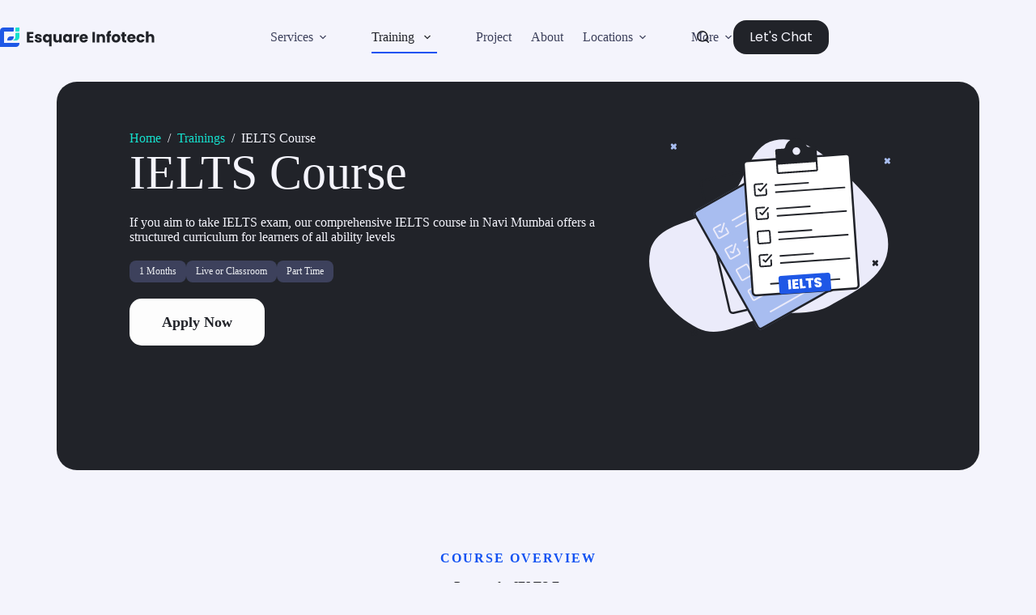

--- FILE ---
content_type: image/svg+xml
request_url: https://esquareinfotech.com/wp-content/uploads/2024/04/ei-IELTS-course.svg
body_size: 3623
content:
<svg xmlns="http://www.w3.org/2000/svg" width="536" height="436" viewBox="0 0 536 436" fill="none"><path fill-rule="evenodd" clip-rule="evenodd" d="M266.07 34.8298C319.898 23.612 368.886 66.9395 408.241 105.416C448.2 144.483 492.211 192.56 484.003 247.898C476.147 300.861 418.122 327.449 371.444 353.502C339.178 371.512 302.498 363.442 266.07 369.539C214.821 378.116 164.768 419.429 118.444 395.847C64.8145 368.545 13.8719 306.7 27.1254 247.898C40.3333 189.298 128.064 194.406 172.848 154.472C212.06 119.506 214.683 45.539 266.07 34.8298Z" fill="#EBEBFA"></path><rect x="453.783" y="267.633" width="4.62069" height="13.8621" rx="2.31034" transform="rotate(-45 453.783 267.633)" fill="#212329"></rect><rect x="463.588" y="264.366" width="4.62069" height="13.8621" rx="2.31034" transform="rotate(45 463.588 264.366)" fill="#212329"></rect><rect x="104.921" y="401.633" width="4.62069" height="13.8621" rx="2.31034" transform="rotate(-45 104.921 401.633)" fill="#212329"></rect><rect x="114.725" y="398.366" width="4.62069" height="13.8621" rx="2.31034" transform="rotate(45 114.725 398.366)" fill="#212329"></rect><rect x="65.6454" y="43.5303" width="4.62069" height="13.8621" rx="2.31034" transform="rotate(-45 65.6454 43.5303)" fill="#A8BDF0"></rect><rect x="75.4498" y="40.2627" width="4.62069" height="13.8621" rx="2.31034" transform="rotate(45 75.4498 40.2627)" fill="#A8BDF0"></rect><rect x="476.887" y="71.2539" width="4.62069" height="13.8621" rx="2.31034" transform="rotate(-45 476.887 71.2539)" fill="#A8BDF0"></rect><rect x="486.691" y="67.9863" width="4.62069" height="13.8621" rx="2.31034" transform="rotate(45 486.691 67.9863)" fill="#A8BDF0"></rect><rect x="2.39433" y="1.50471" width="204.841" height="261.132" rx="6.12592" transform="matrix(0.974925 -0.222618 0.222238 0.974973 120.648 112.551)" stroke="#212329" stroke-width="4"></rect><g clip-path="url(#clip0_1393_743)"><rect width="208.333" height="262.647" rx="8.12592" transform="matrix(0.871866 -0.489841 0.48914 0.872151 107.879 172.891)" fill="#A8BDF0"></rect><g clip-path="url(#clip1_1393_743)"><path d="M159.474 209.749L164.451 211.146L169.116 194.545" stroke="#EBEBFA" stroke-width="3" stroke-linecap="round" stroke-linejoin="round"></path><path d="M172.823 203.647L176.996 211.088C177.312 211.652 177.392 212.319 177.217 212.942C177.042 213.564 176.627 214.092 176.063 214.409L161.185 222.768C160.622 223.084 159.955 223.164 159.333 222.989C158.711 222.814 158.184 222.399 157.867 221.836L149.521 206.953C149.204 206.389 149.125 205.722 149.3 205.1C149.475 204.477 149.89 203.949 150.454 203.633L162.143 197.065" stroke="#EBEBFA" stroke-width="3" stroke-linecap="round" stroke-linejoin="round"></path></g><path d="M185.385 188.667L240.646 157.619" stroke="#EBEBFA" stroke-width="3" stroke-linecap="round"></path><path d="M192.142 200.715L307.623 135.834" stroke="#EBEBFA" stroke-width="3" stroke-linecap="round"></path><g clip-path="url(#clip2_1393_743)"><path d="M181.732 249.436L186.709 250.834L191.374 234.233" stroke="#EBEBFA" stroke-width="3" stroke-linecap="round" stroke-linejoin="round"></path><path d="M195.081 243.334L199.255 250.775C199.571 251.339 199.65 252.006 199.475 252.629C199.3 253.251 198.885 253.779 198.322 254.096L183.444 262.455C182.88 262.771 182.214 262.851 181.592 262.676C180.969 262.501 180.442 262.086 180.126 261.523L171.779 246.64C171.463 246.076 171.383 245.409 171.558 244.787C171.733 244.164 172.148 243.636 172.712 243.32L184.402 236.752" stroke="#EBEBFA" stroke-width="3" stroke-linecap="round" stroke-linejoin="round"></path></g><path d="M207.643 228.354L262.904 197.307" stroke="#EBEBFA" stroke-width="3" stroke-linecap="round"></path><path d="M214.4 240.402L329.881 175.521" stroke="#EBEBFA" stroke-width="3" stroke-linecap="round"></path><g clip-path="url(#clip3_1393_743)"><rect width="23.5652" height="23.5652" rx="2.43778" transform="matrix(0.871866 -0.489841 0.48914 0.872151 192.292 284.045)" stroke="#EBEBFA" stroke-width="3"></rect></g><path d="M229.902 268.041L285.162 236.994" stroke="#EBEBFA" stroke-width="3" stroke-linecap="round"></path><path d="M236.659 280.089L352.139 215.208" stroke="#EBEBFA" stroke-width="3" stroke-linecap="round"></path><g clip-path="url(#clip4_1393_743)"><path d="M226.249 328.811L231.226 330.209L235.891 313.607" stroke="#EBEBFA" stroke-width="3" stroke-linecap="round" stroke-linejoin="round"></path><path d="M239.598 322.709L243.771 330.15C244.088 330.714 244.167 331.381 243.992 332.004C243.817 332.626 243.402 333.154 242.838 333.471L227.96 341.83C227.397 342.146 226.73 342.226 226.108 342.051C225.486 341.876 224.959 341.461 224.643 340.898L216.296 326.015C215.979 325.451 215.9 324.784 216.075 324.162C216.25 323.539 216.665 323.011 217.229 322.695L228.918 316.127" stroke="#EBEBFA" stroke-width="3" stroke-linecap="round" stroke-linejoin="round"></path></g><path d="M252.16 307.729L307.421 276.682" stroke="#EBEBFA" stroke-width="3" stroke-linecap="round"></path><path d="M258.917 319.777L374.398 254.897" stroke="#EBEBFA" stroke-width="3" stroke-linecap="round"></path><path d="M258.668 364.188L374.149 299.307" stroke="#EBEBFA" stroke-width="3" stroke-linecap="round"></path></g><rect x="2.72201" y="0.76462" width="204.333" height="258.647" rx="6.12592" transform="matrix(0.871866 -0.489841 0.48914 0.872151 107.854 174.322)" stroke="#212329" stroke-width="4"></rect><rect x="2.13451" y="1.8555" width="204.333" height="258.647" rx="6.12592" transform="matrix(0.99756 -0.0698175 0.0696955 0.997568 204.468 73.6208)" fill="white"></rect><rect x="2.13451" y="1.8555" width="204.333" height="258.647" rx="6.12592" transform="matrix(0.99756 -0.0698175 0.0696955 0.997568 204.468 73.6208)" stroke="#212329" stroke-width="4"></rect><path d="M235.498 128.852L239.4 132.245L250.71 119.235" stroke="#212329" stroke-width="3" stroke-linecap="round" stroke-linejoin="round"></path><path d="M250.174 129.047L250.768 137.559C250.813 138.204 250.6 138.84 250.176 139.328C249.752 139.816 249.151 140.116 248.506 140.161L231.484 141.352C230.839 141.397 230.202 141.184 229.714 140.76C229.226 140.336 228.927 139.736 228.882 139.091L227.693 122.068C227.648 121.423 227.861 120.786 228.285 120.298C228.709 119.81 229.31 119.511 229.955 119.466L243.33 118.529" stroke="#212329" stroke-width="3" stroke-linecap="round" stroke-linejoin="round"></path><path d="M267.931 120.88L331.158 116.455" stroke="#212329" stroke-width="3" stroke-linecap="round"></path><path d="M268.894 134.661L401.023 125.413" stroke="#212329" stroke-width="3" stroke-linecap="round"></path><path d="M238.669 174.247L242.572 177.639L253.881 164.629" stroke="#212329" stroke-width="3" stroke-linecap="round" stroke-linejoin="round"></path><path d="M253.345 174.442L253.94 182.953C253.985 183.598 253.772 184.235 253.348 184.723C252.923 185.211 252.323 185.51 251.678 185.555L234.655 186.747C234.01 186.792 233.374 186.579 232.886 186.155C232.398 185.731 232.098 185.13 232.053 184.485L230.864 167.462C230.819 166.817 231.032 166.181 231.456 165.693C231.88 165.205 232.481 164.905 233.126 164.86L246.501 163.924" stroke="#212329" stroke-width="3" stroke-linecap="round" stroke-linejoin="round"></path><path d="M271.102 166.275L334.33 161.85" stroke="#212329" stroke-width="3" stroke-linecap="round"></path><path d="M272.065 180.056L404.195 170.808" stroke="#212329" stroke-width="3" stroke-linecap="round"></path><rect width="23.5652" height="23.5652" rx="2.43778" transform="matrix(0.99756 -0.0698175 0.0696955 0.997568 233.432 210.048)" stroke="#212329" stroke-width="3"></rect><path d="M274.274 211.669L337.501 207.244" stroke="#212329" stroke-width="3" stroke-linecap="round"></path><path d="M275.237 225.45L407.366 216.202" stroke="#212329" stroke-width="3" stroke-linecap="round"></path><g clip-path="url(#clip5_1393_743)"><path d="M245.012 265.036L248.915 268.428L260.224 255.418" stroke="#212329" stroke-width="3" stroke-linecap="round" stroke-linejoin="round"></path><path d="M259.688 265.231L260.283 273.742C260.328 274.387 260.115 275.024 259.691 275.512C259.267 276 258.666 276.299 258.021 276.344L240.998 277.536C240.353 277.581 239.717 277.368 239.229 276.944C238.741 276.52 238.442 275.919 238.396 275.274L237.207 258.251C237.162 257.606 237.375 256.97 237.799 256.482C238.223 255.994 238.824 255.694 239.469 255.649L252.844 254.713" stroke="#212329" stroke-width="3" stroke-linecap="round" stroke-linejoin="round"></path></g><path d="M277.445 257.064L340.673 252.639" stroke="#212329" stroke-width="3" stroke-linecap="round"></path><path d="M278.408 270.844L410.538 261.597" stroke="#212329" stroke-width="3" stroke-linecap="round"></path><path d="M259.212 310.88L391.341 301.633" stroke="#212329" stroke-width="3" stroke-linecap="round"></path><path fill-rule="evenodd" clip-rule="evenodd" d="M331.473 47.4661C329.893 47.5767 328.489 46.5201 327.921 45.0418C324.612 36.4358 315.988 30.6136 306.318 31.2903C296.649 31.9671 288.918 38.934 286.839 47.9171C286.481 49.4601 285.237 50.7021 283.657 50.8127L270.683 51.7207C268.892 51.8461 267.542 53.3994 267.667 55.1901L270.558 96.5734C270.683 98.3642 272.236 99.7143 274.027 99.589L346.982 94.483C348.773 94.3576 350.123 92.8043 349.998 91.0136L347.107 49.6303C346.982 47.8395 345.429 46.4894 343.638 46.6147L331.473 47.4661ZM315.72 55.0908C316.002 59.1236 312.964 62.6214 308.935 62.9034C304.906 63.1854 301.411 60.1448 301.129 56.112C300.847 52.0793 303.885 48.5815 307.914 48.2995C311.944 48.0175 315.438 51.0581 315.72 55.0908ZM272.78 81.7399L345.735 76.6339L346.755 91.2378L273.8 96.3438L272.78 81.7399Z" fill="#212329"></path><rect width="99.9493" height="34.9721" rx="4.87555" transform="matrix(0.99756 -0.0698175 0.0696955 0.997568 273.707 296.117)" fill="#1E57E6"></rect><path d="M297.247 302.643L298.525 320.93L293.44 321.286L292.163 302.999L297.247 302.643ZM305.511 306.157L305.719 309.14L311.556 308.732L311.826 312.597L305.989 313.005L306.219 316.299L312.834 315.836L313.119 319.909L301.42 320.728L300.142 302.44L311.841 301.621L312.125 305.694L305.511 306.157ZM320.443 315.486L326.124 315.089L326.396 318.98L315.631 319.733L314.353 301.446L319.437 301.09L320.443 315.486ZM340.869 299.59L341.152 303.636L336.275 303.978L337.27 318.219L332.186 318.574L331.191 304.334L326.366 304.671L326.083 300.625L340.869 299.59ZM350.94 317.444C348.813 317.593 347.031 317.214 345.595 316.307C344.158 315.382 343.321 313.981 343.086 312.103L348.507 311.724C348.604 312.36 348.827 312.813 349.176 313.084C349.525 313.355 349.959 313.473 350.478 313.436C350.945 313.404 351.317 313.265 351.595 313.019C351.89 312.755 352.022 312.416 351.993 312.001C351.956 311.465 351.676 311.067 351.154 310.808C350.632 310.55 349.796 310.278 348.647 309.993C347.426 309.679 346.431 309.367 345.662 309.055C344.909 308.726 344.231 308.226 343.628 307.556C343.042 306.867 342.708 305.943 342.627 304.784C342.545 303.608 342.768 302.585 343.298 301.714C343.827 300.825 344.595 300.128 345.603 299.623C346.61 299.119 347.771 298.82 349.085 298.728C351.212 298.579 352.942 298.962 354.274 299.877C355.623 300.773 356.403 302.117 356.615 303.91L351.09 304.296C351.034 303.744 350.832 303.341 350.484 303.088C350.154 302.833 349.738 302.723 349.236 302.758C348.856 302.784 348.552 302.919 348.326 303.16C348.1 303.402 348.001 303.731 348.03 304.146C348.054 304.491 348.205 304.785 348.482 305.026C348.776 305.249 349.128 305.442 349.539 305.604C349.949 305.749 350.553 305.933 351.35 306.155C352.537 306.472 353.516 306.803 354.287 307.148C355.075 307.476 355.761 307.975 356.347 308.646C356.948 309.299 357.287 310.162 357.362 311.234C357.438 312.324 357.229 313.32 356.736 314.224C356.261 315.126 355.522 315.864 354.519 316.438C353.534 317.011 352.341 317.346 350.94 317.444Z" fill="white"></path><defs><clipPath id="clip0_1393_743"><rect width="208.333" height="262.647" rx="8.12592" transform="matrix(0.871866 -0.489841 0.48914 0.872151 107.879 172.891)" fill="white"></rect></clipPath><clipPath id="clip1_1393_743"><rect width="29.2533" height="29.2533" fill="white" transform="matrix(0.871866 -0.489841 0.48914 0.872151 143.351 203.428)"></rect></clipPath><clipPath id="clip2_1393_743"><rect width="29.2533" height="29.2533" fill="white" transform="matrix(0.871866 -0.489841 0.48914 0.872151 165.61 243.116)"></rect></clipPath><clipPath id="clip3_1393_743"><rect width="29.2533" height="29.2533" fill="white" transform="matrix(0.871866 -0.489841 0.48914 0.872151 187.868 282.803)"></rect></clipPath><clipPath id="clip4_1393_743"><rect width="29.2533" height="29.2533" fill="white" transform="matrix(0.871866 -0.489841 0.48914 0.872151 210.127 322.49)"></rect></clipPath><clipPath id="clip5_1393_743"><rect width="29.2533" height="29.2533" fill="white" transform="matrix(0.99756 -0.0698175 0.0696955 0.997568 233.135 252.427)"></rect></clipPath></defs></svg>

--- FILE ---
content_type: image/svg+xml
request_url: https://esquareinfotech.com/wp-content/uploads/2024/01/esquare-infotech-logo-1.svg
body_size: 3620
content:
<svg width="833" height="104" viewBox="0 0 833 104" fill="none" xmlns="http://www.w3.org/2000/svg">
<path d="M82.3335 3.61111C82.3335 1.61675 83.9502 0 85.9446 0L104 0V18.0556C104 20.0499 102.383 21.6667 100.389 21.6667H82.3335V3.61111Z" fill="#15E0CD"/>
<path d="M82.3326 31.7786C82.3326 29.7842 83.9493 28.1675 85.9437 28.1675L103.999 28.1675V51.2786C103.999 61.2504 95.9155 69.3341 85.9437 69.3341H64.2749C74.2467 69.3341 82.3305 61.2504 82.3305 51.2786L82.3326 31.7786Z" fill="#15E0CD"/>
<path d="M73.6667 0V18.0556C73.6667 20.0499 72.0499 21.6667 70.0556 21.6667L21.6667 21.6667L21.6667 82.3333H104V85.9444C104 95.9163 95.9162 104 85.9444 104H0L0 18.0556C0 8.08375 8.08374 0 18.0555 0L73.6667 0Z" fill="#1E57E6"/>
<path d="M73.66 47.6655V51.2761C73.66 61.221 65.6198 69.288 55.6851 69.3315C50.1242 69.3756 44.5611 69.3322 39 69.3322V65.7211C39 55.7871 47.0225 47.7269 56.942 47.6659L73.66 47.6655Z" fill="#1E57E6"/>
<path d="M158.64 34.8V46.16H176.96V56.72H158.64V69.04H179.36V80H144.96V23.84H179.36V34.8H158.64ZM206.401 80.64C202.508 80.64 199.041 79.9733 196.001 78.64C192.961 77.3067 190.561 75.4933 188.801 73.2C187.041 70.8533 186.055 68.24 185.841 65.36H199.361C199.521 66.9067 200.241 68.16 201.521 69.12C202.801 70.08 204.375 70.56 206.241 70.56C207.948 70.56 209.255 70.24 210.161 69.6C211.121 68.9067 211.601 68.0267 211.601 66.96C211.601 65.68 210.935 64.7467 209.601 64.16C208.268 63.52 206.108 62.8267 203.121 62.08C199.921 61.3333 197.255 60.56 195.121 59.76C192.988 58.9067 191.148 57.6 189.601 55.84C188.055 54.0267 187.281 51.6 187.281 48.56C187.281 46 187.975 43.68 189.361 41.6C190.801 39.4667 192.881 37.7867 195.601 36.56C198.375 35.3333 201.655 34.72 205.441 34.72C211.041 34.72 215.441 36.1067 218.641 38.88C221.895 41.6533 223.761 45.3333 224.241 49.92H211.601C211.388 48.3733 210.695 47.1467 209.521 46.24C208.401 45.3333 206.908 44.88 205.041 44.88C203.441 44.88 202.215 45.2 201.361 45.84C200.508 46.4267 200.081 47.2533 200.081 48.32C200.081 49.6 200.748 50.56 202.081 51.2C203.468 51.84 205.601 52.48 208.481 53.12C211.788 53.9733 214.481 54.8267 216.561 55.68C218.641 56.48 220.455 57.8133 222.001 59.68C223.601 61.4933 224.428 63.9467 224.481 67.04C224.481 69.6533 223.735 72 222.241 74.08C220.801 76.1067 218.695 77.7067 215.921 78.88C213.201 80.0533 210.028 80.64 206.401 80.64ZM230.131 57.76C230.131 53.3333 231.037 49.3867 232.851 45.92C234.717 42.4533 237.197 39.76 240.291 37.84C243.437 35.8667 246.851 34.88 250.531 34.88C253.357 34.88 255.891 35.3867 258.131 36.4C260.371 37.36 262.184 38.72 263.571 40.48V35.36H277.251V101.28H263.571V74.4C262.024 76.2667 260.131 77.76 257.891 78.88C255.704 80 253.197 80.56 250.371 80.56C246.744 80.56 243.384 79.6 240.291 77.68C237.197 75.76 234.717 73.0667 232.851 69.6C231.037 66.1333 230.131 62.1867 230.131 57.76ZM263.571 57.68C263.571 55.28 263.091 53.28 262.131 51.68C261.224 50.0267 260.024 48.8 258.531 48C257.037 47.1467 255.464 46.72 253.811 46.72C252.211 46.72 250.664 47.1467 249.171 48C247.677 48.8 246.451 50.0267 245.491 51.68C244.531 53.3333 244.051 55.36 244.051 57.76C244.051 60.16 244.531 62.1867 245.491 63.84C246.451 65.44 247.677 66.6667 249.171 67.52C250.664 68.32 252.211 68.72 253.811 68.72C255.411 68.72 256.957 68.32 258.451 67.52C259.997 66.6667 261.224 65.4133 262.131 63.76C263.091 62.1067 263.571 60.08 263.571 57.68ZM331.228 35.36V80H317.548V73.92C316.161 75.8933 314.268 77.4933 311.868 78.72C309.521 79.8933 306.908 80.48 304.028 80.48C300.614 80.48 297.601 79.7333 294.988 78.24C292.374 76.6933 290.348 74.48 288.908 71.6C287.468 68.72 286.748 65.3333 286.748 61.44V35.36H300.348V59.6C300.348 62.5867 301.121 64.9067 302.668 66.56C304.214 68.2133 306.294 69.04 308.908 69.04C311.574 69.04 313.681 68.2133 315.228 66.56C316.774 64.9067 317.548 62.5867 317.548 59.6V35.36H331.228ZM338.334 57.6C338.334 53.0133 339.187 48.9867 340.894 45.52C342.654 42.0533 345.027 39.3867 348.014 37.52C351 35.6533 354.334 34.72 358.014 34.72C361.16 34.72 363.907 35.36 366.254 36.64C368.654 37.92 370.494 39.6 371.774 41.68V35.36H385.454V80H371.774V73.68C370.44 75.76 368.574 77.44 366.174 78.72C363.827 80 361.08 80.64 357.934 80.64C354.307 80.64 351 79.7067 348.014 77.84C345.027 75.92 342.654 73.2267 340.894 69.76C339.187 66.24 338.334 62.1867 338.334 57.6ZM371.774 57.68C371.774 54.2667 370.814 51.5733 368.894 49.6C367.027 47.6267 364.734 46.64 362.014 46.64C359.294 46.64 356.974 47.6267 355.054 49.6C353.187 51.52 352.254 54.1867 352.254 57.6C352.254 61.0133 353.187 63.7333 355.054 65.76C356.974 67.7333 359.294 68.72 362.014 68.72C364.734 68.72 367.027 67.7333 368.894 65.76C370.814 63.7867 371.774 61.0933 371.774 57.68ZM409.031 42.8C410.631 40.3467 412.631 38.4267 415.031 37.04C417.431 35.6 420.097 34.88 423.031 34.88V49.36H419.271C415.857 49.36 413.297 50.1067 411.591 51.6C409.884 53.04 409.031 55.6 409.031 59.28V80H395.351V35.36H409.031V42.8ZM471.649 56.96C471.649 58.24 471.569 59.5733 471.409 60.96H440.449C440.663 63.7333 441.543 65.8667 443.089 67.36C444.689 68.8 446.636 69.52 448.929 69.52C452.343 69.52 454.716 68.08 456.049 65.2H470.609C469.863 68.1333 468.503 70.7733 466.529 73.12C464.609 75.4667 462.183 77.3067 459.249 78.64C456.316 79.9733 453.036 80.64 449.409 80.64C445.036 80.64 441.143 79.7067 437.729 77.84C434.316 75.9733 431.649 73.3067 429.729 69.84C427.809 66.3733 426.849 62.32 426.849 57.68C426.849 53.04 427.783 48.9867 429.649 45.52C431.569 42.0533 434.236 39.3867 437.649 37.52C441.063 35.6533 444.983 34.72 449.409 34.72C453.729 34.72 457.569 35.6267 460.929 37.44C464.289 39.2533 466.903 41.84 468.769 45.2C470.689 48.56 471.649 52.48 471.649 56.96ZM457.649 53.36C457.649 51.0133 456.849 49.1467 455.249 47.76C453.649 46.3733 451.649 45.68 449.249 45.68C446.956 45.68 445.009 46.3467 443.409 47.68C441.863 49.0133 440.903 50.9067 440.529 53.36H457.649ZM509.499 23.84V80H495.819V23.84H509.499ZM546.613 34.88C551.84 34.88 556 36.5867 559.093 40C562.24 43.36 563.813 48 563.813 53.92V80H550.213V55.76C550.213 52.7733 549.44 50.4533 547.893 48.8C546.346 47.1467 544.266 46.32 541.653 46.32C539.04 46.32 536.96 47.1467 535.413 48.8C533.866 50.4533 533.093 52.7733 533.093 55.76V80H519.413V35.36H533.093V41.28C534.48 39.3067 536.346 37.76 538.693 36.64C541.04 35.4667 543.68 34.88 546.613 34.88ZM595.719 46.72H588.359V80H574.679V46.72H569.719V35.36H574.679V34.08C574.679 28.5867 576.253 24.4267 579.399 21.6C582.546 18.72 587.159 17.28 593.239 17.28C594.253 17.28 594.999 17.3067 595.479 17.36V28.96C592.866 28.8 591.026 29.1733 589.959 30.08C588.893 30.9867 588.359 32.6133 588.359 34.96V35.36H595.719V46.72ZM622.468 80.64C618.094 80.64 614.148 79.7067 610.628 77.84C607.161 75.9733 604.414 73.3067 602.388 69.84C600.414 66.3733 599.428 62.32 599.428 57.68C599.428 53.0933 600.441 49.0667 602.467 45.6C604.494 42.08 607.268 39.3867 610.788 37.52C614.308 35.6533 618.254 34.72 622.628 34.72C627.001 34.72 630.948 35.6533 634.468 37.52C637.988 39.3867 640.761 42.08 642.788 45.6C644.814 49.0667 645.828 53.0933 645.828 57.68C645.828 62.2667 644.788 66.32 642.708 69.84C640.681 73.3067 637.881 75.9733 634.308 77.84C630.788 79.7067 626.841 80.64 622.468 80.64ZM622.468 68.8C625.081 68.8 627.294 67.84 629.108 65.92C630.974 64 631.908 61.2533 631.908 57.68C631.908 54.1067 631.001 51.36 629.188 49.44C627.428 47.52 625.241 46.56 622.628 46.56C619.961 46.56 617.748 47.52 615.988 49.44C614.228 51.3067 613.348 54.0533 613.348 57.68C613.348 61.2533 614.201 64 615.908 65.92C617.668 67.84 619.854 68.8 622.468 68.8ZM677.965 68.4V80H671.005C666.045 80 662.178 78.8 659.405 76.4C656.632 73.9467 655.245 69.9733 655.245 64.48V46.72H649.805V35.36H655.245V24.48H668.925V35.36H677.885V46.72H668.925V64.64C668.925 65.9733 669.245 66.9333 669.885 67.52C670.525 68.1067 671.592 68.4 673.085 68.4H677.965ZM727.665 56.96C727.665 58.24 727.585 59.5733 727.425 60.96H696.465C696.678 63.7333 697.558 65.8667 699.105 67.36C700.705 68.8 702.652 69.52 704.945 69.52C708.358 69.52 710.732 68.08 712.065 65.2H726.625C725.878 68.1333 724.518 70.7733 722.545 73.12C720.625 75.4667 718.198 77.3067 715.265 78.64C712.332 79.9733 709.052 80.64 705.425 80.64C701.052 80.64 697.158 79.7067 693.745 77.84C690.332 75.9733 687.665 73.3067 685.745 69.84C683.825 66.3733 682.865 62.32 682.865 57.68C682.865 53.04 683.798 48.9867 685.665 45.52C687.585 42.0533 690.252 39.3867 693.665 37.52C697.078 35.6533 700.998 34.72 705.425 34.72C709.745 34.72 713.585 35.6267 716.945 37.44C720.305 39.2533 722.918 41.84 724.785 45.2C726.705 48.56 727.665 52.48 727.665 56.96ZM713.665 53.36C713.665 51.0133 712.865 49.1467 711.265 47.76C709.665 46.3733 707.665 45.68 705.265 45.68C702.972 45.68 701.025 46.3467 699.425 47.68C697.878 49.0133 696.918 50.9067 696.545 53.36H713.665ZM732.162 57.68C732.162 53.04 733.095 48.9867 734.962 45.52C736.882 42.0533 739.522 39.3867 742.882 37.52C746.295 35.6533 750.189 34.72 754.562 34.72C760.162 34.72 764.829 36.1867 768.562 39.12C772.349 42.0533 774.829 46.1867 776.002 51.52H761.442C760.215 48.1067 757.842 46.4 754.322 46.4C751.815 46.4 749.815 47.3867 748.322 49.36C746.829 51.28 746.082 54.0533 746.082 57.68C746.082 61.3067 746.829 64.1067 748.322 66.08C749.815 68 751.815 68.96 754.322 68.96C757.842 68.96 760.215 67.2533 761.442 63.84H776.002C774.829 69.0667 772.349 73.1733 768.562 76.16C764.775 79.1467 760.109 80.64 754.562 80.64C750.189 80.64 746.295 79.7067 742.882 77.84C739.522 75.9733 736.882 73.3067 734.962 69.84C733.095 66.3733 732.162 62.32 732.162 57.68ZM810.759 34.88C815.879 34.88 819.986 36.5867 823.079 40C826.173 43.36 827.719 48 827.719 53.92V80H814.119V55.76C814.119 52.7733 813.346 50.4533 811.799 48.8C810.253 47.1467 808.173 46.32 805.559 46.32C802.946 46.32 800.866 47.1467 799.319 48.8C797.773 50.4533 796.999 52.7733 796.999 55.76V80H783.319V20.8H796.999V41.36C798.386 39.3867 800.279 37.8133 802.679 36.64C805.079 35.4667 807.773 34.88 810.759 34.88Z" fill="#212329"/>
</svg>
